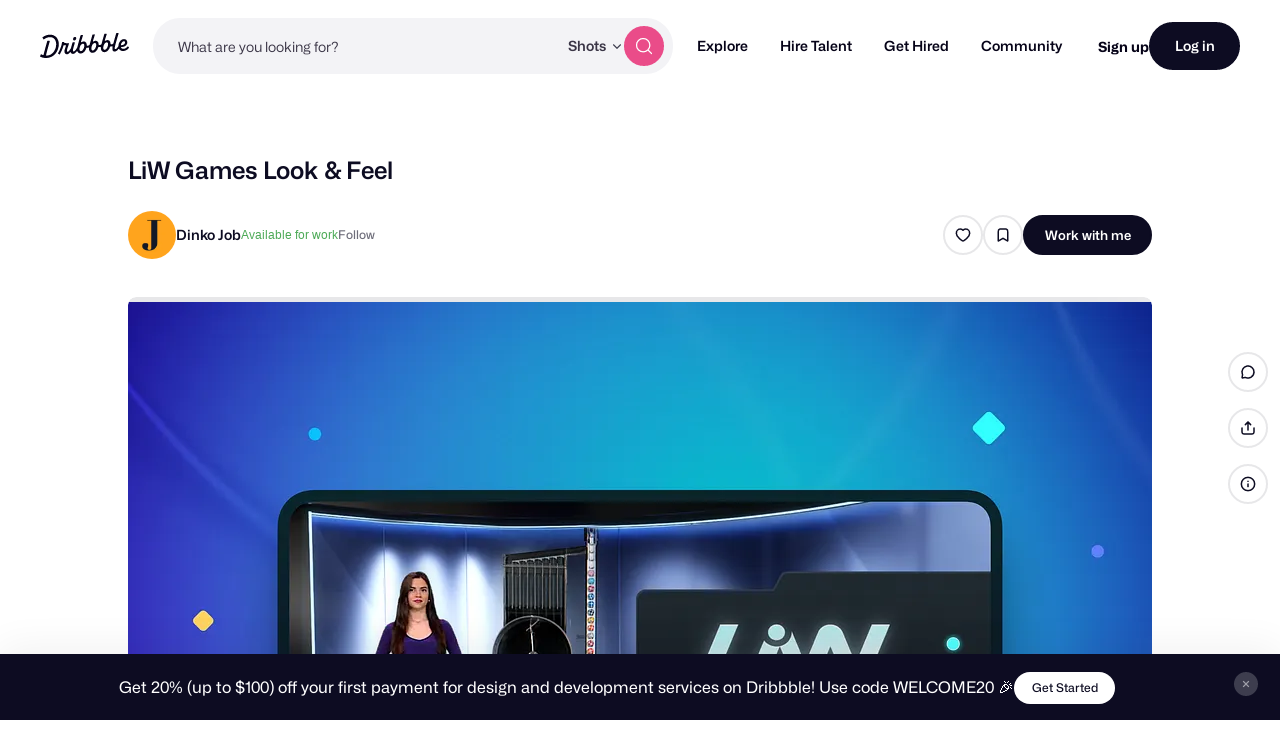

--- FILE ---
content_type: text/html; charset=UTF-8
request_url: https://dribbble.com/shots/15646583-LiW-Games-Look-Feel
body_size: 1801
content:
<!DOCTYPE html>
<html lang="en">
<head>
    <meta charset="utf-8">
    <meta name="viewport" content="width=device-width, initial-scale=1">
    <title></title>
    <style>
        body {
            font-family: "Arial";
        }
    </style>
    <script type="text/javascript">
    window.awsWafCookieDomainList = [];
    window.gokuProps = {
"key":"AQIDAHjcYu/GjX+QlghicBgQ/7bFaQZ+m5FKCMDnO+vTbNg96AGDCMl5DXGt87ogO8uf3MwrAAAAfjB8BgkqhkiG9w0BBwagbzBtAgEAMGgGCSqGSIb3DQEHATAeBglghkgBZQMEAS4wEQQM417+ouKt7RDzX5iSAgEQgDuI2n+cQblSoiUA+IhfTYWEuBS9BhB5I/Fees0oZEqbDrW9EPjD0MalVd1gXUXAnizGmv4KwEbOAGmQUQ==",
          "iv":"CgAHOjNmpQAABSAG",
          "context":"FDMA82EtxMlsAIMp1QaEBFhmGE7SvHXp98LcZpHQpbQ+h5LKCToFLXrtWCS6gL33SGnTPNx+Mrx6dvxLwDoAMeZyNPqJEk0/4SK+i4d1Bvcr6sH4RFLW+ewoDY29iJbo5hw8VQyr5ikEgNtgHx3X7jy5eat+qPOPs37ZFV4Cma+j3iuz0Tt1mlbG3v9GROWIWOJI3ziXebDVPQPvHWOFlC95+t4caQ2gKRyjQ+hXns2sbY7SAYMfWaAKIj3R5EDEqtSb0KOgpIbvS69zoLZKDl2mUo2/uhzxP9CCyKa0RXTS/S/OR6dHd9fsFwqq6vt48NVANGEV8ZGEHjOsN4VVflp/juUcNllklpgbCOpPAdCfoMXVWcjpIzvwY5gqGQDu7w=="
};
    </script>
    <script src="https://043df3d55a9e.947e1d2c.us-east-1.token.awswaf.com/043df3d55a9e/c9933a44d03a/a6adabef7897/challenge.js"></script>
</head>
<body>
    <div id="challenge-container"></div>
    <script type="text/javascript">
        AwsWafIntegration.saveReferrer();
        AwsWafIntegration.checkForceRefresh().then((forceRefresh) => {
            if (forceRefresh) {
                AwsWafIntegration.forceRefreshToken().then(() => {
                    window.location.reload(true);
                });
            } else {
                AwsWafIntegration.getToken().then(() => {
                    window.location.reload(true);
                });
            }
        });
    </script>
    <noscript>
        <h1>JavaScript is disabled</h1>
        In order to continue, we need to verify that you're not a robot.
        This requires JavaScript. Enable JavaScript and then reload the page.
    </noscript>
</body>
</html>

--- FILE ---
content_type: application/javascript
request_url: https://cdn.dribbble.com/assets/vite/assets/preload-helper-b857222e.js
body_size: 408
content:
const h="modulepreload",d=function(o){return"/assets/vite/"+o},c={},v=function(l,i,u){if(!i||i.length===0)return l();const a=document.getElementsByTagName("link");return Promise.all(i.map(e=>{if(e=d(e),e in c)return;c[e]=!0;const t=e.endsWith(".css"),f=t?'[rel="stylesheet"]':"";if(!!u)for(let r=a.length-1;r>=0;r--){const s=a[r];if(s.href===e&&(!t||s.rel==="stylesheet"))return}else if(document.querySelector(`link[href="${e}"]${f}`))return;const n=document.createElement("link");if(n.rel=t?"stylesheet":h,t||(n.as="script",n.crossOrigin=""),n.href=e,document.head.appendChild(n),t)return new Promise((r,s)=>{n.addEventListener("load",r),n.addEventListener("error",()=>s(new Error(`Unable to preload CSS for ${e}`)))})})).then(()=>l()).catch(e=>{const t=new Event("vite:preloadError",{cancelable:!0});if(t.payload=e,window.dispatchEvent(t),!t.defaultPrevented)throw e})};export{v as _};
//# sourceMappingURL=preload-helper-b857222e.js.map
